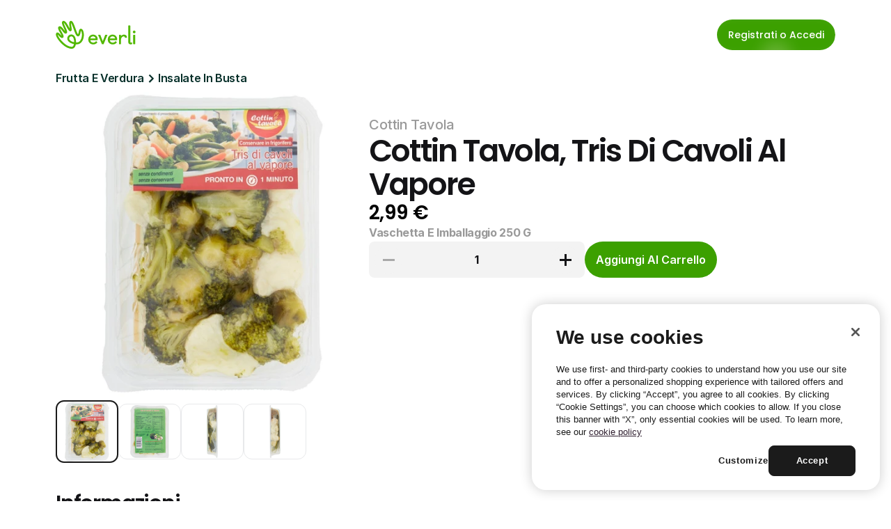

--- FILE ---
content_type: text/javascript
request_url: https://framerusercontent.com/sites/4S9vh8BqEUXJpNgCA63b7c/chunk-YBXIGBFT.mjs
body_size: 612
content:
import{eb as e}from"./chunk-QBOG36OW.mjs";e.loadFonts([]);var n=[{explicitInter:!0,fonts:[]}],c=['.framer-wQVMQ .framer-styles-preset-1ocjb31:not(.rich-text-wrapper), .framer-wQVMQ .framer-styles-preset-1ocjb31.rich-text-wrapper a { --framer-link-current-text-color: var(--token-fdfc9c81-6fb5-4520-9bc3-f2c2decf81c7, #064a3f) /* {"name":"Olive Light"} */; --framer-link-current-text-decoration: underline; --framer-link-hover-text-color: var(--token-fdfc9c81-6fb5-4520-9bc3-f2c2decf81c7, #064a3f) /* {"name":"Olive Light"} */; --framer-link-hover-text-decoration: none; --framer-link-text-color: var(--token-8b1ed84f-abd5-4260-98c8-d28d838c7ba4, #3ca000); --framer-link-text-decoration: none; transition: color 0.2s cubic-bezier(0.44, 0, 0.56, 1) 0s; }'],i="framer-wQVMQ";export{n as a,c as b,i as c};
//# sourceMappingURL=chunk-YBXIGBFT.mjs.map


--- FILE ---
content_type: text/javascript
request_url: https://framerusercontent.com/sites/4S9vh8BqEUXJpNgCA63b7c/chunk-XNO4DMOQ.mjs
body_size: 5574
content:
import{a as v,b as u}from"./chunk-5YJ5ETUU.mjs";import{a as w}from"./chunk-7OTIC4K3.mjs";import{A as x,C as N,D as f,Ea as _,Fa as m,Ha as p,P as D,Pa as P,Sa as C,Xa as S,Y as T,ab as W,c as V,g as k,ga as B,ia as Z,l as G,lb as F,ma as j,n as M,nb as q,ob as h,q as R,qa as I,s as A,w as e,x as g}from"./chunk-QBOG36OW.mjs";var oe=h(u),ne=h(w),ie=h(v),de=["hl5SDZXiG","AV7_V4GeR","ZelK_J_6o","TTwNZI6Mj","p8CMVnQ6A","SUuFmtaYu","jCdqPv4bL","Bo_6GGZKI"],le="framer-GI6sg",se={AV7_V4GeR:"framer-v-1b1rqkp",Bo_6GGZKI:"framer-v-1ir4ocb",hl5SDZXiG:"framer-v-xfn19r",jCdqPv4bL:"framer-v-10rlrno",p8CMVnQ6A:"framer-v-5ncwoy",SUuFmtaYu:"framer-v-1ltru7m",TTwNZI6Mj:"framer-v-eq0a7v",ZelK_J_6o:"framer-v-1crigg7"};function d(l,...s){let c={};return s?.forEach(a=>a&&Object.assign(c,l[a])),c}var ce={damping:60,delay:0,mass:1,stiffness:500,type:"spring"},fe=({value:l,children:s})=>{let c=G(x),a=l??c.transition,y=R(()=>({...c,transition:a}),[JSON.stringify(a)]);return e(x.Provider,{value:y,children:s})},me=f.create(V),pe={"Desktop / Simplified":"jCdqPv4bL","Desktop Scroll":"AV7_V4GeR","Mobile CTA":"SUuFmtaYu","Mobile opened":"p8CMVnQ6A","Tablet / Simplified":"Bo_6GGZKI",Desktop:"hl5SDZXiG",Mobile:"TTwNZI6Mj",Tablet:"ZelK_J_6o"},ue=({height:l,id:s,width:c,...a})=>({...a,variant:pe[a.variant]??a.variant??"hl5SDZXiG"}),ge=(l,s)=>l.layoutDependency?s.join("-")+l.layoutDependency:s.join("-"),Ce=k(function(l,s){let c=A(null),a=s??c,y=M(),{activeLocale:he,setLocale:ye}=T(),o=_(),{style:X,className:K,layoutId:Y,variant:Q,...J}=ue(l),{baseVariant:r,classNames:z,clearLoadingGesture:xe,gestureHandlers:U,gestureVariant:n,isLoading:Ie,setGestureState:ve,setVariant:E,variants:L}=W({cycleOrder:de,defaultVariant:"hl5SDZXiG",ref:a,variant:Q,variantClassNames:se}),t=ge(l,L),{activeVariantCallback:H,delay:we}=S(r),O=H(async(...i)=>{E("TTwNZI6Mj")}),$=I(le,...[]),ee=()=>r==="p8CMVnQ6A",Ve=D(),re=()=>r==="AV7_V4GeR",te=()=>!["TTwNZI6Mj","p8CMVnQ6A","jCdqPv4bL","Bo_6GGZKI"].includes(r),ae=()=>!!["TTwNZI6Mj","p8CMVnQ6A"].includes(r);return e(N,{id:Y??y,children:e(me,{animate:L,initial:!1,children:e(fe,{value:ce,children:g(f.nav,{...J,...U,className:I($,"framer-xfn19r",K,z),"data-framer-name":"Desktop",layoutDependency:t,layoutId:"hl5SDZXiG",ref:a,style:{backdropFilter:"none",backgroundColor:"rgba(0, 0, 0, 0)",borderBottomLeftRadius:100,borderBottomRightRadius:100,borderTopLeftRadius:100,borderTopRightRadius:100,WebkitBackdropFilter:"none",...X},variants:{AV7_V4GeR:{backdropFilter:"blur(0px)",borderBottomLeftRadius:0,borderBottomRightRadius:0,borderTopLeftRadius:0,borderTopRightRadius:0,WebkitBackdropFilter:"blur(0px)"},Bo_6GGZKI:{backdropFilter:"none",backgroundColor:"rgba(0, 0, 0, 0)",WebkitBackdropFilter:"none"},jCdqPv4bL:{backdropFilter:"none",backgroundColor:"rgba(0, 0, 0, 0)",WebkitBackdropFilter:"none"},p8CMVnQ6A:{backdropFilter:"none",backgroundColor:"var(--token-837cf3f0-d086-4476-ba7d-8408c733c615, rgb(20, 20, 23))",borderBottomLeftRadius:12,borderBottomRightRadius:12,borderTopLeftRadius:12,borderTopRightRadius:12,WebkitBackdropFilter:"none"},SUuFmtaYu:{backdropFilter:"none",backgroundColor:"rgba(0, 0, 0, 0)",WebkitBackdropFilter:"none"},TTwNZI6Mj:{backdropFilter:"none",WebkitBackdropFilter:"none"},ZelK_J_6o:{backdropFilter:"none",WebkitBackdropFilter:"none"}},...d({AV7_V4GeR:{"data-framer-name":"Desktop Scroll"},Bo_6GGZKI:{"data-framer-name":"Tablet / Simplified"},jCdqPv4bL:{"data-framer-name":"Desktop / Simplified"},p8CMVnQ6A:{"data-framer-name":"Mobile opened"},SUuFmtaYu:{"data-framer-name":"Mobile CTA"},TTwNZI6Mj:{"data-framer-name":"Mobile"},ZelK_J_6o:{"data-framer-name":"Tablet"}},r,n),children:[ee()&&g(f.div,{className:"framer-1c47eri","data-framer-name":"Nav list","data-highlight":!0,layoutDependency:t,layoutId:"UV6sSJjBJ",onMouseLeave:O,style:{backgroundColor:"var(--token-cd61efbe-3ffc-472b-9e51-90c4bcb403db, rgb(255, 255, 255))",borderBottomLeftRadius:12,borderBottomRightRadius:12,borderTopLeftRadius:12,borderTopRightRadius:12},children:[e(C,{links:[{href:{webPageId:"augiA20Il"},implicitPathVariables:void 0},{href:{webPageId:"augiA20Il"},implicitPathVariables:void 0}],children:i=>e(m,{height:32,...d({p8CMVnQ6A:{y:(o?.y||0)+72+16+0}},r,n),children:e(p,{className:"framer-aa5mt-container",layoutDependency:t,layoutId:"jYfJym0UQ-container",nodeId:"jYfJym0UQ",rendersWithMotion:!0,scopeId:"dqWDtLWoe",children:e(u,{height:"100%",id:"jYfJym0UQ",layoutId:"jYfJym0UQ",LV5Nl2spY:i[0],NTEbAdldq:"Features",variant:"XzaIs3mbt",width:"100%",...d({p8CMVnQ6A:{LV5Nl2spY:i[1]}},r,n)})})})}),e(C,{links:[{href:{webPageId:"augiA20Il"},implicitPathVariables:void 0},{href:{webPageId:"augiA20Il"},implicitPathVariables:void 0}],children:i=>e(m,{height:32,...d({p8CMVnQ6A:{y:(o?.y||0)+72+16+56}},r,n),children:e(p,{className:"framer-ipv4o-container",layoutDependency:t,layoutId:"ySjSLaGJk-container",nodeId:"ySjSLaGJk",rendersWithMotion:!0,scopeId:"dqWDtLWoe",children:e(u,{height:"100%",id:"ySjSLaGJk",layoutId:"ySjSLaGJk",LV5Nl2spY:i[0],NTEbAdldq:"Product",variant:"XzaIs3mbt",width:"100%",...d({p8CMVnQ6A:{LV5Nl2spY:i[1]}},r,n)})})})}),e(C,{links:[{href:{webPageId:"augiA20Il"},implicitPathVariables:void 0},{href:{webPageId:"augiA20Il"},implicitPathVariables:void 0}],children:i=>e(m,{height:32,...d({p8CMVnQ6A:{y:(o?.y||0)+72+16+112}},r,n),children:e(p,{className:"framer-9blv19-container",layoutDependency:t,layoutId:"TjAP9BbWw-container",nodeId:"TjAP9BbWw",rendersWithMotion:!0,scopeId:"dqWDtLWoe",children:e(u,{height:"100%",id:"TjAP9BbWw",layoutId:"TjAP9BbWw",LV5Nl2spY:i[0],NTEbAdldq:"Action",variant:"XzaIs3mbt",width:"100%",...d({p8CMVnQ6A:{LV5Nl2spY:i[1]}},r,n)})})})}),e(C,{links:[{href:{webPageId:"augiA20Il"},implicitPathVariables:void 0},{href:{webPageId:"augiA20Il"},implicitPathVariables:void 0}],children:i=>e(m,{height:32,...d({p8CMVnQ6A:{y:(o?.y||0)+72+16+168}},r,n),children:e(p,{className:"framer-1btax0g-container",layoutDependency:t,layoutId:"Ni1P4sX89-container",nodeId:"Ni1P4sX89",rendersWithMotion:!0,scopeId:"dqWDtLWoe",children:e(u,{height:"100%",id:"Ni1P4sX89",layoutId:"Ni1P4sX89",LV5Nl2spY:i[0],NTEbAdldq:"Pricing",variant:"XzaIs3mbt",width:"100%",...d({p8CMVnQ6A:{LV5Nl2spY:i[1]}},r,n)})})})})]}),g(f.div,{className:"framer-z9065k","data-framer-name":"Wrapper",layoutDependency:t,layoutId:"f54wnBHWC",children:[e(f.div,{className:"framer-n45vvc","data-framer-name":"Brand wrapper",layoutDependency:t,layoutId:"E9Ab6zcdA",style:{backgroundColor:"rgba(0, 0, 0, 0)",borderBottomRightRadius:0},variants:{AV7_V4GeR:{backgroundColor:"rgb(255, 255, 255)",borderBottomRightRadius:20},Bo_6GGZKI:{backgroundColor:"rgba(0, 0, 0, 0)",borderBottomRightRadius:0},jCdqPv4bL:{backgroundColor:"rgba(0, 0, 0, 0)",borderBottomRightRadius:0},p8CMVnQ6A:{backgroundColor:"rgba(0, 0, 0, 0)",borderBottomRightRadius:0},SUuFmtaYu:{backgroundColor:"rgba(0, 0, 0, 0)",borderBottomRightRadius:0},TTwNZI6Mj:{backgroundColor:"rgba(0, 0, 0, 0)",borderBottomRightRadius:0},ZelK_J_6o:{backgroundColor:"rgba(0, 0, 0, 0)",borderBottomRightRadius:0}},children:e(P,{href:{webPageId:"zINhnIKIJ"},motionChild:!0,nodeId:"alWrfJ2y4",openInNewTab:!1,scopeId:"dqWDtLWoe",children:e(F,{as:"a",className:"framer-1wbu5on framer-1w130zo","data-framer-name":"Everli Logo Horizontal",layout:"position",layoutDependency:t,layoutId:"alWrfJ2y4",opacity:1,svg:'<svg xmlns="http://www.w3.org/2000/svg" xmlns:xlink="http://www.w3.org/1999/xlink" viewBox="0 0 114.545 40"><path d="M 59.457 30.6 C 59.547 30.691 59.592 30.781 59.592 30.916 C 59.592 31.052 59.547 31.143 59.412 31.278 C 57.561 33.131 56.207 33.764 53.543 33.764 C 49.977 33.764 46.592 31.278 46.592 26.759 C 46.592 22.511 49.661 19.754 53.453 19.754 C 58.012 19.754 60.134 23.279 60.134 26.578 L 60.134 27.12 C 60.134 27.482 59.953 27.708 59.547 27.708 L 49.481 27.708 C 49.842 29.877 51.376 31.233 53.679 31.233 C 55.575 31.233 56.613 30.51 57.471 29.516 C 57.606 29.335 57.741 29.244 57.877 29.244 C 58.012 29.244 58.103 29.289 58.238 29.425 Z M 57.2 25.267 C 56.703 23.189 55.213 22.24 53.498 22.24 C 51.692 22.24 49.977 23.324 49.481 25.268 L 57.2 25.268 Z M 60.811 20.432 C 60.811 20.161 60.946 20.025 61.217 20.025 L 63.339 20.025 C 63.745 20.025 63.925 20.161 64.061 20.568 L 67.401 29.244 L 70.742 20.568 C 70.877 20.161 71.013 20.025 71.464 20.025 L 73.585 20.025 C 73.856 20.025 73.992 20.161 73.992 20.432 L 68.846 32.905 C 68.711 33.267 68.485 33.492 68.169 33.492 L 66.634 33.492 C 66.318 33.492 66.092 33.312 65.957 32.905 Z M 87.444 30.6 C 87.534 30.691 87.579 30.781 87.579 30.916 C 87.579 31.052 87.534 31.143 87.399 31.278 C 85.548 33.131 84.193 33.764 81.53 33.764 C 77.964 33.764 74.579 31.278 74.579 26.759 C 74.579 22.511 77.648 19.754 81.44 19.754 C 85.999 19.754 88.121 23.279 88.121 26.578 L 88.121 27.12 C 88.121 27.482 87.94 27.708 87.534 27.708 L 77.468 27.708 C 77.829 29.877 79.364 31.233 81.666 31.233 C 83.561 31.233 84.555 30.51 85.457 29.516 C 85.593 29.335 85.728 29.244 85.864 29.244 C 85.999 29.244 86.089 29.289 86.225 29.425 Z M 85.232 25.267 C 84.735 23.189 83.245 22.24 81.53 22.24 C 79.725 22.24 78.009 23.324 77.513 25.268 L 85.232 25.268 Z M 90.694 20.613 C 90.694 20.251 90.874 20.025 91.281 20.025 L 93.041 20.025 C 93.402 20.025 93.628 20.206 93.628 20.613 L 93.628 21.833 C 94.576 20.613 95.975 19.754 97.961 19.754 C 100.58 19.754 102.114 21.336 102.114 23.731 C 102.114 24.092 101.934 24.319 101.528 24.319 L 99.722 24.319 C 99.451 24.319 99.316 24.183 99.271 23.867 C 99.135 22.872 98.548 22.285 97.329 22.285 C 96.201 22.285 95.253 23.053 94.576 23.957 C 93.899 24.861 93.583 25.945 93.583 27.663 L 93.583 32.95 C 93.583 33.312 93.402 33.537 92.996 33.537 L 91.236 33.537 C 90.874 33.537 90.649 33.357 90.649 32.95 L 90.649 20.613 Z M 104.01 7.191 C 104.01 6.829 104.191 6.603 104.597 6.603 L 106.357 6.603 C 106.719 6.603 106.944 6.784 106.944 7.191 L 106.944 29.787 C 106.944 30.826 107.396 31.233 108.073 31.233 C 108.75 31.233 108.976 30.961 109.292 30.961 C 109.472 30.961 109.563 31.097 109.563 31.323 L 109.563 33.04 C 109.563 33.267 109.472 33.402 109.292 33.447 C 108.84 33.628 108.028 33.718 107.305 33.718 C 105.725 33.718 104.055 32.815 104.055 30.464 L 104.055 7.191 Z M 112.542 17.856 C 113.057 17.856 113.551 17.651 113.915 17.286 C 114.279 16.922 114.483 16.428 114.483 15.913 C 114.483 15.398 114.279 14.904 113.915 14.539 C 113.551 14.175 113.057 13.97 112.542 13.969 C 112.027 13.97 111.533 14.175 111.169 14.539 C 110.805 14.904 110.6 15.398 110.601 15.913 C 110.6 16.428 110.805 16.922 111.169 17.286 C 111.533 17.651 112.027 17.856 112.542 17.856 Z M 111.097 20.613 C 111.097 20.251 111.278 20.025 111.684 20.025 L 113.444 20.025 C 113.806 20.025 114.031 20.206 114.031 20.613 L 114.031 32.905 C 114.031 33.267 113.851 33.492 113.444 33.492 L 111.684 33.492 C 111.323 33.492 111.097 33.312 111.097 32.905 Z M 22.803 40 C 13.188 40 2.986 28.115 0.548 21.833 C -0.264 19.709 -0.174 18.127 0.819 17.223 C 2.625 15.551 4.656 17.72 6.462 19.619 C 6.959 20.116 7.681 20.884 8.267 21.381 C 7.816 20.251 6.823 18.444 6.146 17.223 C 3.934 13.292 1.857 9.541 4.476 8.049 C 6.868 6.648 9.215 9.676 11.472 12.568 C 12.014 13.247 12.736 14.15 13.323 14.828 C 12.917 13.517 12.014 11.664 11.382 10.264 C 9.305 5.745 7.5 1.858 9.892 0.412 C 10.524 0.051 11.247 -0.04 11.969 0.141 C 14.045 0.683 15.761 3.485 18.108 7.688 C 18.695 8.727 19.417 10.038 20.094 11.032 C 19.999 10.245 19.879 9.461 19.733 8.682 C 19.101 4.886 18.469 1.045 20.997 0.141 C 23.931 -0.899 25.692 3.937 28.129 10.716 C 29.122 13.517 30.747 18.037 31.785 19.257 C 32.192 18.579 32.688 17.043 32.869 16.048 C 33.23 13.969 33.546 12.207 34.945 11.574 C 35.984 11.077 37.564 11.258 38.737 13.201 C 41.084 17.133 41.31 27.617 34.991 32.227 C 33.275 33.447 30.838 33.854 28.716 33.718 C 28.22 36.159 27.001 40 22.803 40 Z M 2.715 19.709 C 2.896 20.613 3.528 22.511 5.424 25.132 C 9.486 30.826 16.619 37.243 22.803 37.243 C 24.744 37.243 25.511 35.661 25.963 33.312 C 21.855 32.543 18.695 30.736 17.205 28.205 C 16.429 26.882 16.218 25.302 16.619 23.821 C 17.025 22.33 17.973 21.11 19.282 20.341 C 20.603 19.565 22.181 19.353 23.66 19.754 C 25.15 20.161 26.369 21.11 27.136 22.42 C 28.445 24.68 29.122 27.934 28.942 31.007 C 30.612 31.097 32.327 30.736 33.275 30.058 C 36.751 27.527 37.789 22.511 37.428 18.669 C 37.203 16.139 36.48 14.602 36.029 14.15 C 35.803 14.647 35.623 15.823 35.487 16.545 C 35.081 18.715 34.675 20.975 33.049 21.923 C 32.508 22.24 31.65 22.285 31.018 22.059 C 29.077 21.336 27.723 17.811 25.511 11.665 C 24.518 8.863 22.893 4.434 21.809 3.078 C 21.629 4.253 22.08 6.875 22.306 8.23 C 22.848 11.439 23.073 13.156 22.261 14.241 C 21.945 14.647 21.494 14.919 20.952 14.964 C 19.101 15.144 17.702 12.704 15.671 9.044 C 14.632 7.145 12.465 3.349 11.382 2.852 C 11.427 4.072 12.916 7.326 13.775 9.134 C 15.76 13.427 17.069 16.229 15.58 17.72 C 15.128 18.172 14.587 18.398 13.955 18.353 C 12.465 18.263 11.201 16.726 9.26 14.196 C 8.448 13.111 6.777 11.032 5.92 10.535 C 6.1 11.665 7.59 14.376 8.448 15.913 C 10.569 19.709 12.24 22.737 10.208 24.183 C 8.312 25.493 6.371 23.415 4.565 21.562 C 4.069 20.974 3.256 20.161 2.715 19.709 Z M 22.216 22.285 C 21.674 22.285 21.177 22.42 20.681 22.692 C 19.976 23.086 19.468 23.758 19.282 24.544 C 19.056 25.313 19.191 26.171 19.598 26.849 C 20.636 28.657 23.119 30.013 26.324 30.645 C 26.414 27.889 25.692 25.313 24.834 23.821 C 24.44 23.116 23.769 22.607 22.983 22.42 C 22.712 22.285 22.487 22.285 22.216 22.285 Z" fill="rgb(82,184,0)"></path></svg>',svgContentId:10804957167,withExternalLayout:!0})})}),re()&&e(f.div,{className:"framer-1f8fwh7","data-framer-name":"Action",layoutDependency:t,layoutId:"ByMEohdFn"}),g(f.div,{className:"framer-66rgin","data-framer-name":"Action",layoutDependency:t,layoutId:"PDiIf9vFp",style:{backgroundColor:"rgba(0, 0, 0, 0)",borderBottomLeftRadius:0},variants:{AV7_V4GeR:{backgroundColor:"rgb(255, 255, 255)",borderBottomLeftRadius:20},Bo_6GGZKI:{backgroundColor:"rgba(0, 0, 0, 0)",borderBottomLeftRadius:0},jCdqPv4bL:{backgroundColor:"rgba(0, 0, 0, 0)",borderBottomLeftRadius:0},p8CMVnQ6A:{backgroundColor:"rgba(0, 0, 0, 0)",borderBottomLeftRadius:0},SUuFmtaYu:{backgroundColor:"rgba(0, 0, 0, 0)",borderBottomLeftRadius:0},TTwNZI6Mj:{backgroundColor:"rgba(0, 0, 0, 0)",borderBottomLeftRadius:0},ZelK_J_6o:{backgroundColor:"rgba(0, 0, 0, 0)",borderBottomLeftRadius:0}},children:[te()&&e(m,{height:44,y:(o?.y||0)+(12+((o?.height||68)-24-44)/2)+0+0,...d({AV7_V4GeR:{y:(o?.y||0)+(0+((o?.height||60)-0-60)/2)+0+8}},r,n),children:e(p,{className:"framer-1ti2iy9-container",layoutDependency:t,layoutId:"XAEvgYgc2-container",nodeId:"XAEvgYgc2",rendersWithMotion:!0,scopeId:"dqWDtLWoe",children:e(w,{BIXuzguGc:"https://it.everli.com/s#/locations/current/stores/current",height:"100%",id:"XAEvgYgc2",layoutId:"XAEvgYgc2",pgZrKUgVG:"Registrati o Accedi",width:"100%",...d({SUuFmtaYu:{pgZrKUgVG:"Accedi"}},r,n)})})}),ae()&&e(m,{...d({p8CMVnQ6A:{height:32,width:"32px",y:(o?.y||0)+12+(0+((o?.height||64)-24-40)/1*0)+4+0},TTwNZI6Mj:{height:32,width:"32px",y:(o?.y||0)+(12+((o?.height||64)-24-40)/2)+4+0}},r,n),children:e(p,{className:"framer-k71d8i-container",layoutDependency:t,layoutId:"X0rwDsfXK-container",nodeId:"X0rwDsfXK",rendersWithMotion:!0,scopeId:"dqWDtLWoe",children:e(v,{DNaD6Mfxi:"var(--token-fb552b7f-a107-45dc-9e34-ef837a53e5c2, rgb(255, 255, 255))",height:"100%",id:"X0rwDsfXK",layoutId:"X0rwDsfXK",style:{height:"100%",width:"100%"},variant:"yb5Gburyh",width:"100%"})})})]})]})]})})})})}),be=["@supports (aspect-ratio: 1) { body { --framer-aspect-ratio-supported: auto; } }",".framer-GI6sg.framer-1w130zo, .framer-GI6sg .framer-1w130zo { display: block; }",".framer-GI6sg.framer-xfn19r { align-content: center; align-items: center; display: flex; flex-direction: row; flex-wrap: nowrap; height: min-content; justify-content: space-between; overflow: hidden; padding: 12px 0px 12px 0px; position: relative; width: 1200px; will-change: var(--framer-will-change-override, transform); }",".framer-GI6sg .framer-1c47eri { align-content: center; align-items: center; display: flex; flex: none; flex-direction: column; flex-wrap: nowrap; gap: 24px; height: min-content; justify-content: center; left: 0px; overflow: hidden; padding: 16px; position: absolute; right: 0px; top: 72px; will-change: var(--framer-will-change-override, transform); z-index: 1; }",".framer-GI6sg .framer-aa5mt-container, .framer-GI6sg .framer-ipv4o-container, .framer-GI6sg .framer-9blv19-container, .framer-GI6sg .framer-1btax0g-container, .framer-GI6sg .framer-1ti2iy9-container { flex: none; height: auto; position: relative; width: auto; }",".framer-GI6sg .framer-z9065k { align-content: center; align-items: center; display: flex; flex: 1 0 0px; flex-direction: row; flex-wrap: nowrap; gap: 10px; height: min-content; justify-content: center; overflow: visible; padding: 0px; position: relative; width: 1px; }",".framer-GI6sg .framer-n45vvc { align-content: flex-start; align-items: flex-start; display: flex; flex: 1 0 0px; flex-direction: column; flex-wrap: nowrap; gap: 10px; height: min-content; justify-content: center; overflow: visible; padding: 0px; position: relative; width: 1px; }",".framer-GI6sg .framer-1wbu5on { flex: none; height: 40px; position: relative; text-decoration: none; width: 115px; }",".framer-GI6sg .framer-1f8fwh7 { align-content: center; align-items: center; display: flex; flex: 1 0 0px; flex-direction: row; flex-wrap: nowrap; gap: 10px; height: min-content; justify-content: flex-end; min-height: 41px; overflow: visible; padding: 0px; position: relative; width: 1px; }",".framer-GI6sg .framer-66rgin { align-content: center; align-items: center; display: flex; flex: 1 0 0px; flex-direction: row; flex-wrap: nowrap; gap: 10px; height: min-content; justify-content: flex-end; overflow: visible; padding: 0px; position: relative; width: 1px; }",".framer-GI6sg .framer-k71d8i-container { flex: none; height: 32px; position: relative; width: 32px; }",".framer-GI6sg.framer-v-1b1rqkp.framer-xfn19r { padding: 0px; will-change: unset; }",".framer-GI6sg.framer-v-1b1rqkp .framer-n45vvc { flex: none; padding: 8px 12px 8px 8px; width: min-content; }",".framer-GI6sg.framer-v-1b1rqkp .framer-66rgin { flex: none; padding: 8px; width: min-content; }",".framer-GI6sg.framer-v-1crigg7.framer-xfn19r, .framer-GI6sg.framer-v-1ir4ocb.framer-xfn19r { width: 746px; }",".framer-GI6sg.framer-v-eq0a7v.framer-xfn19r { width: 358px; }",".framer-GI6sg.framer-v-5ncwoy.framer-xfn19r { flex-direction: column; overflow: visible; padding: 12px; width: 358px; will-change: unset; }",".framer-GI6sg.framer-v-5ncwoy .framer-1c47eri { order: 1; }",".framer-GI6sg.framer-v-5ncwoy .framer-z9065k { flex: none; order: 0; width: 100%; }",".framer-GI6sg.framer-v-10rlrno .framer-66rgin, .framer-GI6sg.framer-v-1ir4ocb .framer-66rgin { min-height: 44px; }"],b=Z(Ce,be,"framer-GI6sg"),_e=b;b.displayName="Navbar 2";b.defaultProps={height:68,width:1200};j(b,{variant:{options:["hl5SDZXiG","AV7_V4GeR","ZelK_J_6o","TTwNZI6Mj","p8CMVnQ6A","SUuFmtaYu","jCdqPv4bL","Bo_6GGZKI"],optionTitles:["Desktop","Desktop Scroll","Tablet","Mobile","Mobile opened","Mobile CTA","Desktop / Simplified","Tablet / Simplified"],title:"Variant",type:B.Enum}});q(b,[{explicitInter:!0,fonts:[]},...oe,...ne,...ie],{supportsExplicitInterCodegen:!0});export{_e as a};
//# sourceMappingURL=chunk-XNO4DMOQ.mjs.map


--- FILE ---
content_type: text/javascript
request_url: https://framerusercontent.com/sites/4S9vh8BqEUXJpNgCA63b7c/chunk-PBA5TQI3.mjs
body_size: 334
content:
import{eb as r}from"./chunk-QBOG36OW.mjs";r.loadFonts(["CUSTOM;Proxima Nova Extra Condensed Bold"]);var n=[{explicitInter:!0,fonts:[{family:"Proxima Nova Extra Condensed Bold",source:"custom",url:"https://framerusercontent.com/assets/HZJAVkQl400Zeoje3MdJ2bdLxA.woff2"}]}],s=['.framer-oYHKp .framer-styles-preset-44aqg0:not(.rich-text-wrapper), .framer-oYHKp .framer-styles-preset-44aqg0.rich-text-wrapper h4 { --framer-font-family: "Proxima Nova Extra Condensed Bold", "Proxima Nova Extra Condensed Bold Placeholder", sans-serif; --framer-font-open-type-features: normal; --framer-font-size: 28px; --framer-font-style: normal; --framer-font-variation-axes: normal; --framer-font-weight: 400; --framer-letter-spacing: -0.02em; --framer-line-height: 1.2em; --framer-paragraph-spacing: 40px; --framer-text-alignment: left; --framer-text-color: #999999; --framer-text-decoration: none; --framer-text-stroke-color: initial; --framer-text-stroke-width: initial; --framer-text-transform: uppercase; }'],m="framer-oYHKp";export{n as a,s as b,m as c};
//# sourceMappingURL=chunk-PBA5TQI3.mjs.map


--- FILE ---
content_type: text/javascript
request_url: https://framerusercontent.com/sites/4S9vh8BqEUXJpNgCA63b7c/chunk-S3MGMVOR.mjs
body_size: 472
content:
var e=Object.defineProperty;var d=(t=>typeof require<"u"?require:typeof Proxy<"u"?new Proxy(t,{get:(n,o)=>(typeof require<"u"?require:n)[o]}):t)(function(t){if(typeof require<"u")return require.apply(this,arguments);throw Error('Dynamic require of "'+t+'" is not supported')});var c=(t,n)=>{for(var o in n)e(t,o,{get:n[o],enumerable:!0})};var r=typeof document<"u"?globalThis.navigator:void 0,u=typeof document<"u"?globalThis.window:void 0,i=typeof document>"u"?{}:void 0;if(typeof document>"u"){let t=Object.prototype.toString;Object.prototype.toString=function(...n){return this===i?"[object global]":t.call(this,...n)}}export{d as a,c as b,r as c,u as d,i as e};
//# sourceMappingURL=chunk-S3MGMVOR.mjs.map
